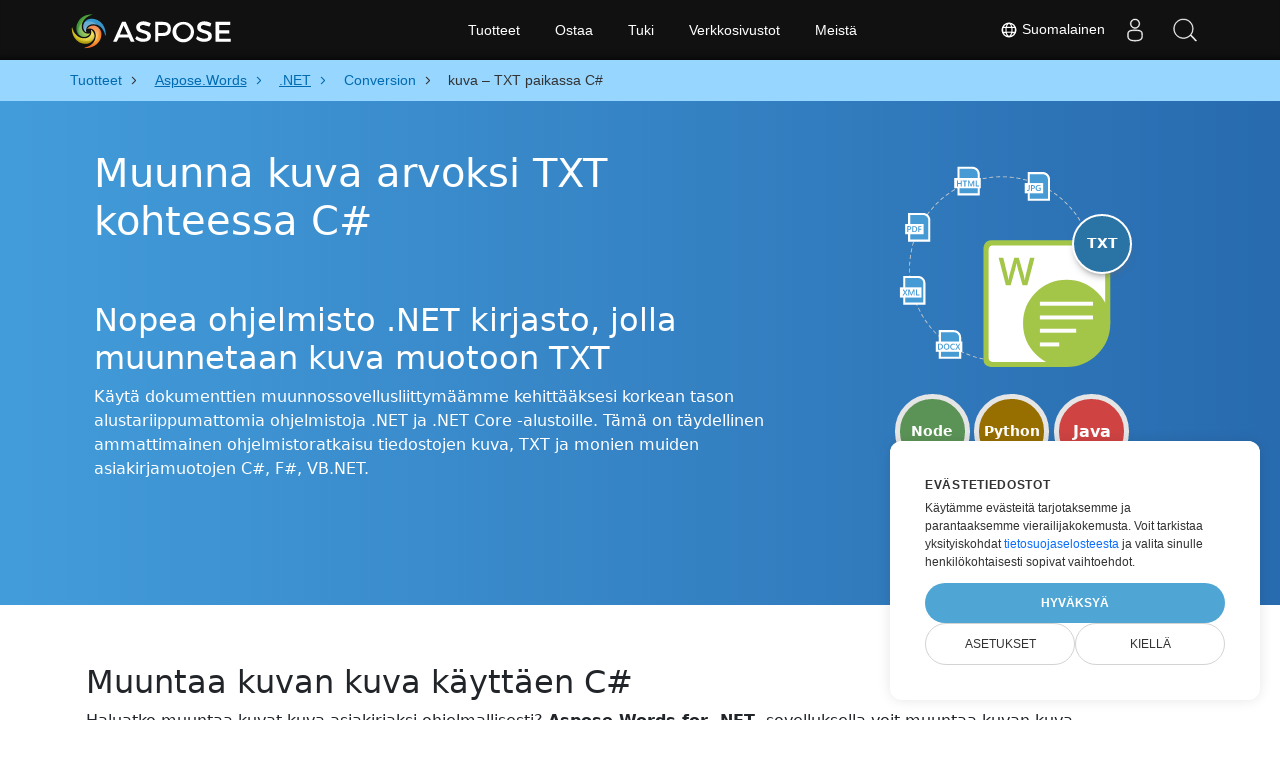

--- FILE ---
content_type: text/html
request_url: https://products.aspose.com/words/fi/net/conversion/image-to-txt/
body_size: 16285
content:
<!DOCTYPE html>
<html lang="fi"><head>
	<title>Muunna Kuva Muotoon TXT C#</title>
	<meta name="viewport" content="width=device-width, initial-scale=1.0, user-scalable=yes">
	<meta http-equiv="content-type" content="text/html; charset=utf-8">
	<meta name="description" content="Muunna Kuva muotoon TXT C# koodissa. Tallenna Kuva nimellä TXT käyttämällä C#.">
	<meta name="theme-color" content="#3C7DE7">

<link rel="canonical" href="https://products.aspose.com/words/fi/net/conversion/image-to-txt/">
		<link rel="preload" href="/words/static/css/words.min.css" as="style">
		<link rel="stylesheet" href="/words/static/css/words.min.css">

	<script>
		window.storage = {"SampleCodes":["DocToDoc","DocToImg","ImgToDoc","ImgToImg"],"ImageExtensions":["png","bmp","emf","gif","svg","tiff","jpg"],"DefaultExtension1":"png","ExtensionInRoute1":"image","LinkDownloadExampleZip":"https://products.aspose.com/words/static/examples/Conversion_ImgToDoc_Cs","TabCodeIds":null,"SelectedSnippetId":null,"MaximumUploadSizeMessage":"Tiedostojen koon on oltava alle 10 Mt:","MaximumUploadSize":10485760,"FileWrongTypeMessage":"Yrität ladata asiakirjoja, joiden tyyppiä ei tueta:","ProgLang":"C#","AppApiUrl":"https://api.products.aspose.com/words/fi/conversion/","RunCodeRequestUrl":"https://api.products.aspose.com/words/fi/conversion/runcode/","InputFormatsPerControls":[["jpg","png","bmp","tiff","svg","gif","emf","jpeg"]],"Status403Message":"Palvelu on huollossa. Älä huoli, korjaamme sen pian.","Resources":{},"AppName":"Conversion"};
	</script>
	<script async="" src="/words/static/js/base.min.js"></script>
	<link href="/words/static/img/favicon.ico" rel="shortcut icon" type="image/vnd.microsoft.icon">
		<link rel="stylesheet" href="https://cdnjs.cloudflare.com/ajax/libs/highlight.js/11.5.0/styles/a11y-dark.min.css" integrity="sha512-Vj6gPCk8EZlqnoveEyuGyYaWZ1+jyjMPg8g4shwyyNlRQl6d3L9At02ZHQr5K6s5duZl/+YKMnM3/8pDhoUphg==" crossorigin="anonymous" referrerpolicy="no-referrer" media="all" onload="this.media='all'">
		<script defer="" src="https://cdnjs.cloudflare.com/ajax/libs/highlight.js/11.5.0/highlight.min.js"></script>
		<script type="application/ld+json">{"@context":"https://schema.org","@type":"BreadcrumbList","itemListElement":[{"@type":"ListItem","item":{"@type":"Thing","@id":"https://products.aspose.com","name":"Tuotteet"},"position":1},{"@type":"ListItem","item":{"@type":"Thing","@id":"https://products.aspose.com/words/fi/","name":"Aspose.Words"},"position":2},{"@type":"ListItem","item":{"@type":"Thing","@id":"https://products.aspose.com/words/fi/net/","name":".NET"},"position":3},{"@type":"ListItem","item":{"@type":"Thing","@id":"https://products.aspose.com/words/fi/net/conversion/","name":"Conversion"},"position":4},{"@type":"ListItem","item":{"@type":"Thing","@id":"https://products.aspose.com/words/fi/net/conversion/image-to-txt/","name":"kuva – TXT paikassa C#"},"position":5}]}</script>
		<script type="application/ld+json">{"@context":"https://schema.org","@type":"FAQPage","mainEntity":[{"@type":"Question","name":"Kuinka muuntaa kuva TXT?","acceptedAnswer":{"@type":"Answer","text":"Avaa sivusto: <a href=\"https://products.aspose.com/words/fi/net/conversion/image-to-txt/\" target=\"_blank\" rel=\"noopener\">kuva TXT</a>. Vedä ja pudota kuva tiedostoa muuntaaksesi ne nopeasti tiedostoiksi TXT. Tai käytä vain koodiesimerkkiä sovelluksessa C# jossa on muutama koodirivi.<br/><ol><li>Asenna Aspose.Words for .NET.</li><li>Lisää kirjastoviite (tuo kirjasto) C# projektiisi.</li><li>Avaa lähdetiedosto kuva kohteessa C#.</li><li>Kutsu Save() menetelmä ja välitä tulostiedostonimi, jonka tunniste on TXT.</li><li>Hanki kuva muunnoksen tulos muodossa TXT.</li></ol>"}},{"@type":"Question","name":"Miksi muuntaa kuva muotoon TXT kielellä C#?","acceptedAnswer":{"@type":"Answer","text":"Asiakirjat on koodattu monin tavoin, ja kuva tiedostot eivät ehkä ole yhteensopivia joidenkin ohjelmistojen kanssa. Voit avata ja lukea tällaisia tiedostoja muuttamalla ne sopivaan tiedostomuotoon."}},{"@type":"Question","name":"Mihin muihin tiedostomuotoihin voin muuntaa kuva tiedoston?","acceptedAnswer":{"@type":"Answer","text":"Tuemme erilaisia tiedostomuotoja kuva muunnoksia varten, mukaan lukien DOCX, ODT, PDF, DOC, HTML, RTF, Markdown, XML, JPG, PNG, TIFF, WPS, TXT ja monet muut."}},{"@type":"Question","name":"Mikä on Aspose.Words for .NET tukema kuva TXT muunnokselle?","acceptedAnswer":{"@type":"Answer","text":"Ei ole tiedostokokorajoituksia kuva tiedoston Aspose.Words for .NET."}}]}</script>
		<script type="application/ld+json">{"@context":"https://schema.org","@type":"HowTo","name":"Miten muuntaa kuva on TXT vuonna C#","description":"Käytä dokumenttien muunnossovellusliittymäämme kehittääksesi korkean tason alustariippumattomia ohjelmistoja .NET ja .NET Core -alustoille. Tämä on täydellinen ammattimainen ohjelmistoratkaisu tiedostojen kuva, TXT ja monien muiden asiakirjamuotojen C#, F#, VB.NET.","image":{"@type":"ImageObject"},"url":"https://products.aspose.com/words/fi/net/conversion/image-to-txt/","step":[{"@type":"HowToStep","name":"Asenna kirjasto C#","image":{"@type":"ImageObject"},"url":"https://products.aspose.com/words/fi/net/conversion/image-to-txt/","text":"Asenna Aspose.Words for .NET."},{"@type":"HowToStep","name":"Lisää kirjastoviite (tuo kirjasto)","image":{"@type":"ImageObject"},"url":"https://products.aspose.com/words/fi/net/conversion/image-to-txt/","text":"Lisää kirjastoviite (tuo kirjasto) C# projektiisi."},{"@type":"HowToStep","name":"Lue kuva käyttämällä C#","image":{"@type":"ImageObject"},"url":"https://products.aspose.com/words/fi/net/conversion/image-to-txt/","text":"Avaa lähdetiedosto kuva kohteessa C#."},{"@type":"HowToStep","name":"Muunna kuva arvoksi TXT kohteessa C#","image":{"@type":"ImageObject"},"url":"https://products.aspose.com/words/fi/net/conversion/image-to-txt/","text":"Kutsu Save() menetelmä ja välitä tulostiedostonimi, jonka tunniste on TXT."},{"@type":"HowToStep","name":"Hae tulos muodossa TXT","image":{"@type":"ImageObject"},"url":"https://products.aspose.com/words/fi/net/conversion/image-to-txt/","text":"Hanki kuva muunnoksen tulos muodossa TXT."}],"supply":{"@type":"HowToSupply","name":"Kuva Kuva"},"tool":[{"@type":"HowToTool","name":"Visual Studio, Rider, Sublime"},{"@type":"HowToTool","name":"Aspose Words"}],"totalTime":"PT6M"}</script>

		<meta property="og:type" content="website">
		<meta property="og:site_name" content="Aspose Words Examples">
		<meta property="og:title" content="Muunna kuva arvoksi TXT kohteessa C#">
		<meta property="og:description" content="Muunna Kuva muotoon TXT C# koodissa. Tallenna Kuva nimellä TXT käyttämällä C#.">
		<meta property="og:image" content="https://products.aspose.com/words/static/img/AsposeImageOG.png">
		<meta property="og:image:width" content="250">
		<meta property="og:image:height" content="250">
		<meta property="og:url" content="https://products.aspose.com/words/fi/net/conversion/image-to-txt/">
		<meta name="twitter:card" content="summary_large_image">
		<meta name="twitter:site" content="@AsposeWords">
		<meta name="twitter:creator" content="@AsposeWords">
		<meta name="twitter:title" content="Muunna kuva arvoksi TXT kohteessa C#">
		<meta name="twitter:description" content="Muunna Kuva muotoon TXT C# koodissa. Tallenna Kuva nimellä TXT käyttämällä C#.">
		<meta name="twitter:image:src" content="https://products.aspose.com/words/static/img/AsposeImageOG.png">
	
		<script>
		if (!window.location.hostname.includes('localhost')) {
			window.dataLayer = window.dataLayer || [];
            function gtag(){dataLayer.push(arguments);}
			gtag('set', 'url_passthrough', true);
			gtag('set', 'ads_data_redaction', true);
            gtag('consent', 'default', {
                'ad_storage': 'denied',
                'ad_user_data': 'denied',
                'ad_personalization': 'denied',
                'analytics_storage': 'denied'
            });
			// UET default settings
			window.uetq = window.uetq || [];
			window.uetq.push('consent', 'default', {
				'ad_storage': 'denied'
			});
		}
        </script>
		<script>
			if (!window.location.hostname.includes('localhost')) {
				(function(w,d,s,l,i){w[l]=w[l]||[];w[l].push({'gtm.start':
                    new Date().getTime(),event:'gtm.js'});var f=d.currentScript,
					j=d.createElement(s),dl=l!='dataLayer'?'&l='+l:'';j.async=true;j.src=
					'https://www.googletagmanager.com/gtm.js?id='+i+dl;f.parentNode.insertBefore(j,f);
				})(window,document,'script','dataLayer', 'GTM-NJMHSH');
			}
		</script>
		<script>
			if (!window.location.hostname.includes('localhost')) {
				var _paq = window._paq = window._paq || [];
				_paq.push(['disableCookies']);
				_paq.push(['trackPageView']);
				_paq.push(['enableLinkTracking']);
				(function() {
					var u="//a.aspose.com/";
					_paq.push(['setTrackerUrl', u+'m.php']);
					_paq.push(['setSiteId', '2']);
					var d=document, g=d.createElement('script'), s=d.getElementsByTagName('script')[0];
					g.async=true; g.src=u+'m.js'; s.parentNode.insertBefore(g,s);
				})();
			}
		</script>
	
</head>
<body>


        <div class="container-fluid productBreadcrumbLayout" data-nosnippet="">
            <div class="container">
                    <nav class="flyout-nav" aria-label="breadcrumb">
                        <ul>
                                        <li class="with-greater-sign">
                                            <a href="https://products.aspose.com/">
                                                <span class="label">Tuotteet</span>
                                            </a>
                                        </li>
                                        <li class="with-greater-sign-has-children">
                                            <a href="https://products.aspose.com/words/fi/">
                                                <span class="label">Aspose.Words</span>
                                            </a>
                                                <ul>
                                                            <li class="">
                                                                <a href="https://products.aspose.com/words/fi/family/">
                                                                    <span class="label">Aspose.Words Family</span>
                                                                </a>
                                                            </li>
                                                            <li class="has-children">
                                                                <a href="https://products.aspose.com/words/fi/net/">
                                                                    <span class="label">.NET</span>
                                                                </a>
                                                                    <ul>
                                                                            <li>
                                                                                <a href="https://products.aspose.com/words/fi/net/compare/">
                                                                                    <span class="label">Comparison</span>
                                                                                </a>
                                                                            </li>
                                                                            <li>
                                                                                <a href="https://products.aspose.com/words/fi/net/compress/">
                                                                                    <span class="label">Compress</span>
                                                                                </a>
                                                                            </li>
                                                                            <li>
                                                                                <a href="https://products.aspose.com/words/fi/net/edit/">
                                                                                    <span class="label">Editor</span>
                                                                                </a>
                                                                            </li>
                                                                            <li>
                                                                                <a href="https://products.aspose.com/words/fi/net/mailmerge/">
                                                                                    <span class="label">MailMerge</span>
                                                                                </a>
                                                                            </li>
                                                                            <li>
                                                                                <a href="https://products.aspose.com/words/fi/net/make/">
                                                                                    <span class="label">Make</span>
                                                                                </a>
                                                                            </li>
                                                                            <li>
                                                                                <a href="https://products.aspose.com/words/fi/net/merge/">
                                                                                    <span class="label">Merger</span>
                                                                                </a>
                                                                            </li>
                                                                            <li>
                                                                                <a href="https://products.aspose.com/words/fi/net/report/">
                                                                                    <span class="label">Report</span>
                                                                                </a>
                                                                            </li>
                                                                            <li>
                                                                                <a href="https://products.aspose.com/words/fi/net/split/">
                                                                                    <span class="label">Splitter</span>
                                                                                </a>
                                                                            </li>
                                                                            <li>
                                                                                <a href="https://products.aspose.com/words/fi/net/ai/summarize/">
                                                                                    <span class="label">Summarize</span>
                                                                                </a>
                                                                            </li>
                                                                    </ul>
                                                            </li>
                                                            <li class="">
                                                                <a href="https://products.aspose.com/words/fi/android-java/">
                                                                    <span class="label">Android via Java</span>
                                                                </a>
                                                            </li>
                                                            <li class="has-children">
                                                                <a href="https://products.aspose.com/words/fi/cpp/">
                                                                    <span class="label">C++</span>
                                                                </a>
                                                                    <ul>
                                                                            <li>
                                                                                <a href="https://products.aspose.com/words/fi/cpp/compare/">
                                                                                    <span class="label">Comparison</span>
                                                                                </a>
                                                                            </li>
                                                                            <li>
                                                                                <a href="https://products.aspose.com/words/fi/cpp/compress/">
                                                                                    <span class="label">Compress</span>
                                                                                </a>
                                                                            </li>
                                                                            <li>
                                                                                <a href="https://products.aspose.com/words/fi/cpp/conversion/">
                                                                                    <span class="label">Conversion</span>
                                                                                </a>
                                                                            </li>
                                                                            <li>
                                                                                <a href="https://products.aspose.com/words/fi/cpp/edit/">
                                                                                    <span class="label">Editor</span>
                                                                                </a>
                                                                            </li>
                                                                            <li>
                                                                                <a href="https://products.aspose.com/words/fi/cpp/mailmerge/">
                                                                                    <span class="label">MailMerge</span>
                                                                                </a>
                                                                            </li>
                                                                            <li>
                                                                                <a href="https://products.aspose.com/words/fi/cpp/make/">
                                                                                    <span class="label">Make</span>
                                                                                </a>
                                                                            </li>
                                                                            <li>
                                                                                <a href="https://products.aspose.com/words/fi/cpp/merge/">
                                                                                    <span class="label">Merger</span>
                                                                                </a>
                                                                            </li>
                                                                            <li>
                                                                                <a href="https://products.aspose.com/words/fi/cpp/split/">
                                                                                    <span class="label">Splitter</span>
                                                                                </a>
                                                                            </li>
                                                                            <li>
                                                                                <a href="https://products.aspose.com/words/fi/cpp/ai/summarize/">
                                                                                    <span class="label">Summarize</span>
                                                                                </a>
                                                                            </li>
                                                                    </ul>
                                                            </li>
                                                            <li class="">
                                                                <a href="https://products.aspose.com/words/fi/jasperreports/">
                                                                    <span class="label">JasperReports</span>
                                                                </a>
                                                            </li>
                                                            <li class="has-children">
                                                                <a href="https://products.aspose.com/words/fi/java/">
                                                                    <span class="label">Java</span>
                                                                </a>
                                                                    <ul>
                                                                            <li>
                                                                                <a href="https://products.aspose.com/words/fi/java/compare/">
                                                                                    <span class="label">Comparison</span>
                                                                                </a>
                                                                            </li>
                                                                            <li>
                                                                                <a href="https://products.aspose.com/words/fi/java/compress/">
                                                                                    <span class="label">Compress</span>
                                                                                </a>
                                                                            </li>
                                                                            <li>
                                                                                <a href="https://products.aspose.com/words/fi/java/conversion/">
                                                                                    <span class="label">Conversion</span>
                                                                                </a>
                                                                            </li>
                                                                            <li>
                                                                                <a href="https://products.aspose.com/words/fi/java/edit/">
                                                                                    <span class="label">Editor</span>
                                                                                </a>
                                                                            </li>
                                                                            <li>
                                                                                <a href="https://products.aspose.com/words/fi/java/mailmerge/">
                                                                                    <span class="label">MailMerge</span>
                                                                                </a>
                                                                            </li>
                                                                            <li>
                                                                                <a href="https://products.aspose.com/words/fi/java/make/">
                                                                                    <span class="label">Make</span>
                                                                                </a>
                                                                            </li>
                                                                            <li>
                                                                                <a href="https://products.aspose.com/words/fi/java/merge/">
                                                                                    <span class="label">Merger</span>
                                                                                </a>
                                                                            </li>
                                                                            <li>
                                                                                <a href="https://products.aspose.com/words/fi/java/report/">
                                                                                    <span class="label">Report</span>
                                                                                </a>
                                                                            </li>
                                                                            <li>
                                                                                <a href="https://products.aspose.com/words/fi/java/split/">
                                                                                    <span class="label">Splitter</span>
                                                                                </a>
                                                                            </li>
                                                                            <li>
                                                                                <a href="https://products.aspose.com/words/fi/java/ai/summarize/">
                                                                                    <span class="label">Summarize</span>
                                                                                </a>
                                                                            </li>
                                                                    </ul>
                                                            </li>
                                                            <li class="has-children">
                                                                <a href="https://products.aspose.com/words/fi/nodejs-net/">
                                                                    <span class="label">Node.js via .NET</span>
                                                                </a>
                                                                    <ul>
                                                                            <li>
                                                                                <a href="https://products.aspose.com/words/fi/nodejs-net/compare/">
                                                                                    <span class="label">Comparison</span>
                                                                                </a>
                                                                            </li>
                                                                            <li>
                                                                                <a href="https://products.aspose.com/words/fi/nodejs-net/compress/">
                                                                                    <span class="label">Compress</span>
                                                                                </a>
                                                                            </li>
                                                                            <li>
                                                                                <a href="https://products.aspose.com/words/fi/nodejs-net/conversion/">
                                                                                    <span class="label">Conversion</span>
                                                                                </a>
                                                                            </li>
                                                                            <li>
                                                                                <a href="https://products.aspose.com/words/fi/nodejs-net/edit/">
                                                                                    <span class="label">Editor</span>
                                                                                </a>
                                                                            </li>
                                                                            <li>
                                                                                <a href="https://products.aspose.com/words/fi/nodejs-net/make/">
                                                                                    <span class="label">Make</span>
                                                                                </a>
                                                                            </li>
                                                                            <li>
                                                                                <a href="https://products.aspose.com/words/fi/nodejs-net/merge/">
                                                                                    <span class="label">Merger</span>
                                                                                </a>
                                                                            </li>
                                                                            <li>
                                                                                <a href="https://products.aspose.com/words/fi/nodejs-net/split/">
                                                                                    <span class="label">Splitter</span>
                                                                                </a>
                                                                            </li>
                                                                    </ul>
                                                            </li>
                                                            <li class="has-children">
                                                                <a href="https://products.aspose.com/words/fi/python-net/">
                                                                    <span class="label">Python via .NET</span>
                                                                </a>
                                                                    <ul>
                                                                            <li>
                                                                                <a href="https://products.aspose.com/words/fi/python-net/compare/">
                                                                                    <span class="label">Comparison</span>
                                                                                </a>
                                                                            </li>
                                                                            <li>
                                                                                <a href="https://products.aspose.com/words/fi/python-net/compress/">
                                                                                    <span class="label">Compress</span>
                                                                                </a>
                                                                            </li>
                                                                            <li>
                                                                                <a href="https://products.aspose.com/words/fi/python-net/conversion/">
                                                                                    <span class="label">Conversion</span>
                                                                                </a>
                                                                            </li>
                                                                            <li>
                                                                                <a href="https://products.aspose.com/words/fi/python-net/edit/">
                                                                                    <span class="label">Editor</span>
                                                                                </a>
                                                                            </li>
                                                                            <li>
                                                                                <a href="https://products.aspose.com/words/fi/python-net/mailmerge/">
                                                                                    <span class="label">MailMerge</span>
                                                                                </a>
                                                                            </li>
                                                                            <li>
                                                                                <a href="https://products.aspose.com/words/fi/python-net/make/">
                                                                                    <span class="label">Make</span>
                                                                                </a>
                                                                            </li>
                                                                            <li>
                                                                                <a href="https://products.aspose.com/words/fi/python-net/merge/">
                                                                                    <span class="label">Merger</span>
                                                                                </a>
                                                                            </li>
                                                                            <li>
                                                                                <a href="https://products.aspose.com/words/fi/python-net/report/">
                                                                                    <span class="label">Report</span>
                                                                                </a>
                                                                            </li>
                                                                            <li>
                                                                                <a href="https://products.aspose.com/words/fi/python-net/split/">
                                                                                    <span class="label">Splitter</span>
                                                                                </a>
                                                                            </li>
                                                                            <li>
                                                                                <a href="https://products.aspose.com/words/fi/python-net/ai/summarize/">
                                                                                    <span class="label">Summarize</span>
                                                                                </a>
                                                                            </li>
                                                                    </ul>
                                                            </li>
                                                            <li class="">
                                                                <a href="https://products.aspose.com/words/fi/reporting-services/">
                                                                    <span class="label">ReportingServices</span>
                                                                </a>
                                                            </li>
                                                            <li class="">
                                                                <a href="https://products.aspose.com/words/fi/sharepoint/">
                                                                    <span class="label">SharePoint</span>
                                                                </a>
                                                            </li>
                                                </ul>
                                        </li>
                                        <li class="with-greater-sign-has-children">
                                            <a href="https://products.aspose.com/words/fi/net/">
                                                <span class="label">.NET</span>
                                            </a>
                                                <ul>
                                                            <li class="">
                                                                <a href="https://products.aspose.com/words/fi/net/compare/">
                                                                    <span class="label">Comparison</span>
                                                                </a>
                                                            </li>
                                                            <li class="">
                                                                <a href="https://products.aspose.com/words/fi/net/compress/">
                                                                    <span class="label">Compress</span>
                                                                </a>
                                                            </li>
                                                            <li class="">
                                                                <a href="https://products.aspose.com/words/fi/net/edit/">
                                                                    <span class="label">Editor</span>
                                                                </a>
                                                            </li>
                                                            <li class="">
                                                                <a href="https://products.aspose.com/words/fi/net/mailmerge/">
                                                                    <span class="label">MailMerge</span>
                                                                </a>
                                                            </li>
                                                            <li class="">
                                                                <a href="https://products.aspose.com/words/fi/net/make/">
                                                                    <span class="label">Make</span>
                                                                </a>
                                                            </li>
                                                            <li class="">
                                                                <a href="https://products.aspose.com/words/fi/net/merge/">
                                                                    <span class="label">Merger</span>
                                                                </a>
                                                            </li>
                                                            <li class="">
                                                                <a href="https://products.aspose.com/words/fi/net/report/">
                                                                    <span class="label">Report</span>
                                                                </a>
                                                            </li>
                                                            <li class="">
                                                                <a href="https://products.aspose.com/words/fi/net/split/">
                                                                    <span class="label">Splitter</span>
                                                                </a>
                                                            </li>
                                                            <li class="">
                                                                <a href="https://products.aspose.com/words/fi/net/ai/summarize/">
                                                                    <span class="label">Summarize</span>
                                                                </a>
                                                            </li>
                                                </ul>
                                        </li>
                                        <li class="with-greater-sign">
                                            <a href="https://products.aspose.com/words/fi/net/conversion/">
                                                <span class="label">Conversion</span>
                                            </a>
                                        </li>
                                <li class="current-page" aria-current="page">
                                    <span>kuva – TXT paikassa C#</span>
                                </li>
                        </ul>
                    </nav>
			</div>
		</div>


<div class="operationHeader">
	<div class="container">
		<div class="row pt-lg-5">
			<div class="col-md-8">
				<h1>Muunna kuva arvoksi TXT kohteessa C#</h1>
				<div class="pt-5">
					<h2>Nopea ohjelmisto .NET kirjasto, jolla muunnetaan kuva muotoon TXT</h2>
					<p class="pr-h2">Käytä dokumenttien muunnossovellusliittymäämme kehittääksesi korkean tason alustariippumattomia ohjelmistoja .NET ja .NET Core -alustoille. Tämä on täydellinen ammattimainen ohjelmistoratkaisu tiedostojen kuva, TXT ja monien muiden asiakirjamuotojen C#, F#, VB.NET.</p>
				</div>
			</div>
			<div class="col-md-4" data-nosnippet="">
				<div class="aspose_product_img">
					<a href="https://products.aspose.com/words/net/">
						<div class="circleiconsformat"></div>
						<img src="[data-uri]" alt="Aspose Words for .NET">
						<div class="conversiontag">TXT</div>
					</a>
				</div>
				
<div class="progLangPlace">
        <div class="row" style="height: 75px">
            <div class="col-4 progLangContainer"><a class="progLang nodeColor " type="button" href="https://products.aspose.com/words/fi/nodejs-net/conversion/image-to-txt/">Node</a></div>
            <div class="col-4 progLangContainer"><a class="progLang pythonColor " type="button" href="https://products.aspose.com/words/fi/python-net/conversion/image-to-txt/">Python</a></div>
            <div class="col-4 progLangContainer"><a class="progLang javaColor bigFont " type="button" href="https://products.aspose.com/words/fi/java/conversion/image-to-txt/">Java</a></div>
        </div>
        <div class="row mb-3" style="height: 75px">
            <div class="col-6 progLangContainer"><a class="progLang csColor bigFont selected" type="button" href="https://products.aspose.com/words/fi/net/conversion/image-to-txt/">C#</a></div>
            <div class="col-6 progLangContainer"><a class="progLang cppColor bigFont " type="button" href="https://products.aspose.com/words/fi/cpp/conversion/image-to-txt/">C++</a></div>
        </div>
    <div class="codeLinkBlock">
		<span onclick="location.hash='#codeSnippetAnchor';gaEvent('ScrollingToSnippet', 'Conversion', 'C#')">Katso koodinpätkä</span>
	</div>
</div>

			</div>
		</div>
	</div>
</div>


<div class="container-fluid bg-white">
	<div class="row body">
		<div class="my-5 content gap-2">
			<div class="textContent">
				<h2>Muuntaa kuvan kuva käyttäen C#</h2>

<p>Haluatko muuntaa kuvat kuva asiakirjaksi ohjelmallisesti? <strong>Aspose.Words for .NET</strong> -sovelluksella voit muuntaa kuvan kuva asiakirjamuotoon käyttämällä vain muutaman rivin C# koodia.</p>

<p>C# API luo kuva asiakirjan kuvista ammattimaisesti. Testaa korkealaatuista kuvaa kuva muuntaminen suoraan selaimessasi. Tehokas .NET muunnossovellusliittymä mahdollistaa kuvien muuntamisen moniin suosittuihin muotoihin.</p>

<h2>Tallenna kuva kuva asiakirjana C#</h2>

<p>Seuraava esimerkki osoittaa, kuinka kuva muunnetaan kuva asiakirjamuotoon C#.</p>

<p>kuva asiakirjamuotoon noudattamalla helppoja ohjeita. Lue kuvasi paikalliselta asemalta ja tallenna se sitten asiakirjamuotoon määrittämällä vaadittu tiedostomuoto kuva asiakirjatunnisteella. Sekä kuvien lukemiseen että kuva asiakirjojen kirjoittamiseen voit käyttää täysin hyväksyttyjä tiedostonimiä.</p>

			</div>

			<a id="codeSnippetAnchor"></a>
<p id="alertMessage" class="alert alert-danger d-none" role="alert"></p>
<div class="panelContainer">
	<div class="codeblockHeader">
		<div class="h3 buttons">
			<div>Koodiesimerkki kielellä C# muuntamaan PNG muotoon TXT</div>
			<div>
                    <button role="button" class="btn-custom btn-violet" title="Lataa projekti tällä koodilla" onclick="gaEvent('Download', 'Conversion', 'C#');downloadFile('https://products.aspose.com/words/static/examples/Conversion_ImgToDoc_Cs', '.zip', false);">
                        <svg xmlns="http://www.w3.org/2000/svg" xmlns:xlink="http://www.w3.org/1999/xlink" viewBox="0 0 490 490" width="16px" height="16px">
                            <g fill="#fff">
                                <path d="M245,0c-9.5,0-17.2,7.7-17.2,17.2v331.2L169,289.6c-6.7-6.7-17.6-6.7-24.3,0s-6.7,17.6,0,24.3l88.1,88.1 c3.3,3.3,7.7,5,12.1,5c4.4,0,8.8-1.7,12.1-5l88.1-88.1c6.7-6.7,6.7-17.6,0-24.3c-6.7-6.7-17.6-6.7-24.3,0L262,348.4V17.1 C262.1,7.6,254.5,0,245,0z"></path>
                                <path d="M462.1,472.9v-99.7c0-9.5-7.7-17.2-17.2-17.2s-17.2,7.7-17.2,17.2v82.6H62.2v-82.6c0-9.5-7.7-17.2-17.1-17.2 s-17.2,7.7-17.2,17.2v99.7c0,9.5,7.7,17.1,17.2,17.1h399.8C454.4,490,462.1,482.4,462.1,472.9z"></path>
                            </g>
                        </svg>
                        Ladata
                    </button>
                <button role="button" class="btn-custom btn-redorange" title="Kopioi koodi C# leikepöydälle" onclick="copyCode()">
					<svg xmlns="http://www.w3.org/2000/svg" fill="currentColor" class="bi bi-clipboard" viewBox="0 0 16 16" width="16px" height="16px">
						<g fill="#fff">
							<path d="M4 1.5H3a2 2 0 0 0-2 2V14a2 2 0 0 0 2 2h10a2 2 0 0 0 2-2V3.5a2 2 0 0 0-2-2h-1v1h1a1 1 0 0 1 1 1V14a1 1 0 0 1-1 1H3a1 1 0 0 1-1-1V3.5a1 1 0 0 1 1-1h1v-1z"></path>
							<path d="M9.5 1a.5.5 0 0 1 .5.5v1a.5.5 0 0 1-.5.5h-3a.5.5 0 0 1-.5-.5v-1a.5.5 0 0 1 .5-.5h3zm-3-1A1.5 1.5 0 0 0 5 1.5v1A1.5 1.5 0 0 0 6.5 4h3A1.5 1.5 0 0 0 11 2.5v-1A1.5 1.5 0 0 0 9.5 0h-3z"></path>
						</g>
					</svg>
					Kopio
				</button>
                <a target="_blank" href="https://github.com/aspose-words/Aspose.Words-for-.NET">
                    <button class="btn-custom btn-grayishblue" onclick="gaEvent('OpenGitHubLink', 'Conversion', 'C#')" title="Hanki lisää esimerkkejä GitHubista">
                        <svg xmlns="http://www.w3.org/2000/svg" width="16" height="16" viewBox="0 0 16 16">
                            <path d="M8 0C3.58 0 0 3.58 0 8c0 3.54 2.29 6.53 5.47 7.59.4.07.55-.17.55-.38 0-.19-.01-.82-.01-1.49-2.01.37-2.53-.49-2.69-.94-.09-.23-.48-.94-.82-1.13-.28-.15-.68-.52-.01-.53.63-.01 1.08.58 1.23.82.72 1.21 1.87.87 2.33.66.07-.52.28-.87.51-1.07-1.78-.2-3.64-.89-3.64-3.95 0-.87.31-1.59.82-2.15-.08-.2-.36-1.02.08-2.12 0 0 .67-.21 2.2.82.64-.18 1.32-.27 2-.27.68 0 1.36.09 2 .27 1.53-1.04 2.2-.82 2.2-.82.44 1.1.16 1.92.08 2.12.51.56.82 1.27.82 2.15 0 3.07-1.87 3.75-3.65 3.95.29.25.54.73.54 1.48 0 1.07-.01 1.93-.01 2.2 0 .21.15.46.55.38A8.012 8.012 0 0 0 16 8c0-4.42-3.58-8-8-8z" fill="white"></path> </svg>
                        Esimerkkejä
                    </button>
                </a>
			</div>
		</div>
	</div>

	

<div class="parametersBox conversion-parameters">
		<div class="row pt-3">
			<div class="col-lg-3 col-md-4 col-6 description">
				<label class="position">
Syöttötiedosto				</label>
			</div>
			<div class="col-lg-3 col-md-4 col-6 action">
				<form id="fileInputContainer">
					<input type="file" class="fileInput" id="fileInput" accept=".jpg,.png,.bmp,.tiff,.svg,.gif,.emf,.jpeg">
					<label class="actionButton backgroundBlue fileInputLabel" for="fileInput">Lataa tiedosto</label>
				</form>
			</div>
			<div class="col-lg-3 col-md-4 col-0 description hide-in-mobile-block">
				<span id="fileName" class="fileName">
					Lataa tiedosto, jonka haluat muuntaa
				</span>
			</div>
			<div class="col-lg-3 col-0 action hide-in-mobile-block hide-in-small-desktop-block">
        <span class="actionButton disabled" id="runCodeButton" type="button" onclick="runCode()">Suorita koodi</span>
</div>

		</div>



		<div class="row pb-3">
			<div class="col-lg-3 col-md-4 col-6 description">
				<label for="selectOutputFormat" class="position">Tulostusmuoto</label>
			</div>
			<div class="col-lg-3 col-md-4 col-6 action">
				<select class="actionButton backgroundBlue" id="selectOutputFormat" onchange="changeOutputFileInSnippet(this.options[this.selectedIndex].value)">
								<option value="docx">DOCX</option>
								<option value="pdf">PDF</option>
								<option value="md">MD</option>
								<option value="html">HTML</option>
								<option value="txt" selected="selected">TXT</option>
								<option value="doc">DOC</option>
								<option value="dot">DOT</option>
								<option value="docm">DOCM</option>
								<option value="dotx">DOTX</option>
								<option value="dotm">DOTM</option>
								<option value="rtf">RTF</option>
								<option value="epub">EPUB</option>
								<option value="ps">PS</option>
								<option value="pcl">PCL</option>
								<option value="mhtml">MHTML</option>
								<option value="xhtml">XHTML</option>
								<option value="odt">ODT</option>
								<option value="ott">OTT</option>
								<option value="xps">XPS</option>
								<option value="png">PNG</option>
								<option value="bmp">BMP</option>
								<option value="emf">EMF</option>
								<option value="gif">GIF</option>
								<option value="svg">SVG</option>
								<option value="tiff">TIFF</option>
								<option value="jpg">JPG</option>
				</select>
			</div>
			<div class="col-lg-3 col-md-4 col-0 description hide-in-mobile-block">
				Valitse kohdemuoto luettelosta
			</div>
			<div class="col-lg-3 col-0 hide-in-mobile-block hide-in-small-desktop-block"></div>
		</div>
</div>



    <div>
		<div class="rowLine"></div>

	<div class="backgroundBlack">
				<div id="installSnippetContentNETCLI" class="install-snippet-code-block-opened">
					<pre class="codeBox copy-install-snippet-code-block-content"><code id="installSnippetCodeNETCLI" class="hljs copy-install-snippet-code-block-code language-csharp">dotnet <span class="hljs-keyword">add</span> package Aspose.Words
</code></pre>
					<span class="actionButton copy-install-snippet-code-block-btn" type="button" onclick="copyInstallSnippetCode('installSnippetCodeNETCLI')">Kopio</span>
				</div>
	</div>

</div>

<div>
	<div class="rowLine"></div>
	<div id="code" class="codeblock conversion-codeblock">
		<div class="highlight">
                    <pre class="codeBox"><code id="snippet" class="cs hljs language-csharp"><span class="hljs-keyword">using</span> Aspose.Words;

<span class="hljs-keyword">var</span> doc = <span class="hljs-keyword">new</span> Document();
<span class="hljs-keyword">var</span> builder = <span class="hljs-keyword">new</span> DocumentBuilder(doc);

builder.InsertImage(<span class="hljs-string">"Input.png"</span>);

doc.Save(<span class="hljs-string">"Output.txt"</span>);
</code></pre>
			<div class="hide" display="none">
                            <code class="DocToDoc">using Aspose.Words;

var doc = new Document("Input.png");
doc.Save("Output.txt");
</code>
                            <code class="DocToImg">using Aspose.Words;

var doc = new Document("Input.png");

var saveOptions = new ImageSaveOptions(SaveFormat.txt);
for (int page = 0; page &lt; doc.PageCount; page++)
{
    saveOptions.PageSet = new PageSet(page);
    doc.Save($"Output_{page + 1}.txt", saveOptions);
}</code>
                            <code class="ImgToDoc">using Aspose.Words;

var doc = new Document();
var builder = new DocumentBuilder(doc);

builder.InsertImage("Input.png");

doc.Save("Output.txt");
</code>
                            <code class="ImgToImg">using Aspose.Words;

var doc = new Document();
var builder = new DocumentBuilder(doc);

var shape = builder.InsertImage("Input.png");
shape.GetShapeRenderer().Save("Output.txt", new ImageSaveOptions(SaveFormat.txt));
</code>
            </div>
                <div class="row run-code-button only-in-mobile-flex only-in-small-desktop-flex">
                    <div class="col action">
					<span class="actionButton disabled" id="runCodeButtonMobile" type="button" onclick="runCode()">Suorita koodi</span>
				</div>
			</div>
		</div>
	</div>
</div>

	<div class="codeblockFooter">
		<div class="h3 emphased links">
				<span>Voit vapaasti <em onclick="downloadProject()">ladata tämän koodin</em> tai <em onclick="copyCode()">kopioida sen</em> mihin tahansa tarkoitukseen</span>
        </div>
	</div>

		<div id="codeShareSocial" class="codeShareSocial">
			<span>Jaa koodi sosiaalisessa mediassa:</span>
			<ul>
				<li>
					<a class="fb facebook" title="Jaa koodi Facebookissa" rel="noopener nofollow" target="_blank" onclick="gaShareSocialEvent('Facebook')" href="https://www.facebook.com/share.php?u=https%3A%2F%2Fproducts.aspose.com%2Fwords%2Ffi%2Fnet%2Fconversion%2Fpng-to-pdf%3Fsharelink%3Dtrue%26snippet%3DImgToDoc"><i class="fa fa-facebook"></i></a>
				</li>
				<li>
					<a class="fb twitter" title="Jaa koodi Twitterissä" rel="noopener nofollow" target="_blank" onclick="gaShareSocialEvent('Twitter')" href="https://twitter.com/intent/tweet?url=https%3A%2F%2Fproducts.aspose.com%2Fwords%2Ffi%2Fnet%2Fconversion%2Fpng-to-pdf%3Fsharelink%3Dtrue%26snippet%3DImgToDoc"><i class="fa fa-twitter"></i></a>
				</li>
				<li>
					<a class="fb telegram" title="Jaa koodi Telegram" rel="noopener nofollow" target="_blank" onclick="gaShareSocialEvent('Telegram')" href="https://telegram.me/share/url?url=https%3A%2F%2Fproducts.aspose.com%2Fwords%2Ffi%2Fnet%2Fconversion%2Fpng-to-pdf%3Fsharelink%3Dtrue%26snippet%3DImgToDoc"><i class="fa fa-telegram"></i></a>
				</li>
				<li>
					<a class="fb linkedin" title="Jaa koodi LinkedIn" rel="noopener nofollow" target="_blank" onclick="gaShareSocialEvent('Linkedin')" href="https://www.linkedin.com/sharing/share-offsite/?url=https%3A%2F%2Fproducts.aspose.com%2Fwords%2Ffi%2Fnet%2Fconversion%2Fpng-to-pdf%3Fsharelink%3Dtrue%26snippet%3DImgToDoc"><i class="fa fa-linkedin"></i></a>
				</li>
				<li>
					<a class="fb reddit" title="Jaa koodi Reddit" rel="noopener nofollow" target="_blank" onclick="gaShareSocialEvent('Reddit')" href="https://reddit.com/submit?url=https%3A%2F%2Fproducts.aspose.com%2Fwords%2Ffi%2Fnet%2Fconversion%2Fpng-to-pdf%3Fsharelink%3Dtrue%26snippet%3DImgToDoc"><i class="fa fa-reddit"></i></a>
				</li>
			</ul>
		</div>
</div>



<div class="textContent">
	<div class="howtolist" id="howto">
		<div class="howtosection">
			<div>
				<h2>Miten muuntaa kuva on TXT vuonna C#</h2>
				<ol>
						<li>Asenna Aspose.Words for .NET.</li>
						<li>Lisää kirjastoviite (tuo kirjasto) C# projektiisi.</li>
						<li>Avaa lähdetiedosto kuva kohteessa C#.</li>
						<li>Kutsu Save() menetelmä ja välitä tulostiedostonimi, jonka tunniste on TXT.</li>
						<li>Hanki kuva muunnoksen tulos muodossa TXT.</li>
				</ol>
			</div>
		</div>
	</div>
</div>
			<div class="textContent">
				<div class="row contentRow">
					<h2>C# kirjasto muuntaaksesi kuva TXT</h2>
<p>Aspose.Words for .NET asentamiseen järjestelmään on kolme vaihtoehtoa. Valitse tarpeitasi vastaava ja seuraa vaiheittaisia ohjeita:</p>

<p>
</p><ul>
 <li>Asenna <a class="acontent" href="https://www.nuget.org/packages/Aspose.Words/" rel="nofollow noopener" target="_blank">NuGet-paketti</a>. Katso <a class="acontent" href="https://docs.aspose.com/words/net/installation/#install-or-update-aspose-words-for-net-using-nuget" rel="nofollow noopener" target="_blank">dokumentaatio</a></li>
 <li>Asenna kirjasto Visual Studio IDE:n <a class="acontent" href="https://docs.aspose.com/words/net/installation/#install-or-update-asposewords-using-package-manager-console" rel="nofollow noopener" target="_blank">Package Manager Console</a></li>
 <li>Asenna kirjasto manuaalisesti <a class="acontent" href="https://docs.aspose.com/words/net/installation/#install-asposewords-for-net-using-installer" rel="nofollow noopener" target="_blank">Windows Installerilla</a></li>
</ul>
<p></p>

				</div>
			</div>

			<div class="textContent">
				<div class="row contentRow">
					<h2>Laitteistovaatimukset</h2>

<p>Tuotteemme on täysin monikäyttöinen ja tukee kaikkia tärkeimpiä .NET-toteutuksia:</p>

<ul>
<li>.NET ≥ 5.0</li>
<li>.NET Core ≥ 2.0</li>
<li>.NET Standard ≥ 2.0</li>
<li>.NET Framework ≥ 3.5</li>
<li>MonoMac</li>
<li>MonoAndroid</li>
<li>Xamarin</li>
</ul>

<p>Sikäli kuin .NET-koodi ei riipu taustalla olevasta laitteistosta tai käyttöjärjestelmästä, vaan vain virtuaalikoneesta, voit vapaasti kehittää kaikenlaisia ohjelmistoja Windowsille, macOS:lle, Androidille, iOS:lle ja Linuxille. Varmista vain, että olet asentanut vastaavan version .NET Framework, .NET Core, Windows Azure, Mono tai Xamarin.</p>

<p>Suosittelemme Microsoft Visual Studion, Xamarinin ja MonoDevelopin integroitujen kehitysympäristöjen käyttöä C#, F#, VB.NET sovellusten luomiseen.</p>

<p>Katso lisätietoja <a class="acontent" href="https://docs.aspose.com/words/net/system-requirements/" rel="nofollow noopener" target="_blank">tuotedokumentaatiosta</a>.</p>

				</div>
			</div>

<div class="pt-5 pb-5 otherPopularity">
	<h3 class="d-block header">Muut tuetut kuva tulokset</h3>
	<p class="d-block text">Voit muuntaa kuva moniin muihin tiedostomuotoihin:</p>
	<div class="row items">
			<div class="col-lg-3 col-md-4 col-sm-6 item"><a href="https://products.aspose.com/words/fi/net/conversion/image-to-bmp/">KUVA INTO BMP</a></div>
			<div class="col-lg-3 col-md-4 col-sm-6 item"><a href="https://products.aspose.com/words/fi/net/conversion/image-to-doc/">KUVA INTO DOC</a></div>
			<div class="col-lg-3 col-md-4 col-sm-6 item"><a href="https://products.aspose.com/words/fi/net/conversion/image-to-docx/">KUVA INTO DOCX</a></div>
			<div class="col-lg-3 col-md-4 col-sm-6 item"><a href="https://products.aspose.com/words/fi/net/conversion/image-to-gif/">KUVA INTO GIF</a></div>
			<div class="col-lg-3 col-md-4 col-sm-6 item"><a href="https://products.aspose.com/words/fi/net/conversion/image-to-html/">KUVA INTO HTML</a></div>
			<div class="col-lg-3 col-md-4 col-sm-6 item"><a href="https://products.aspose.com/words/fi/net/conversion/image-to-jpg/">KUVA INTO JPG</a></div>
			<div class="col-lg-3 col-md-4 col-sm-6 item"><a href="https://products.aspose.com/words/fi/net/conversion/image-to-pdf/">KUVA INTO PDF</a></div>
			<div class="col-lg-3 col-md-4 col-sm-6 item"><a href="https://products.aspose.com/words/fi/net/conversion/image-to-png/">KUVA INTO PNG</a></div>
			<div class="col-lg-3 col-md-4 col-sm-6 item"><a href="https://products.aspose.com/words/fi/net/conversion/image-to-svg/">KUVA INTO SVG</a></div>
			<div class="col-lg-3 col-md-4 col-sm-6 item"><a href="https://products.aspose.com/words/fi/net/conversion/image-to-word/">KUVA INTO WORD</a></div>
	</div>
</div>		</div>
	</div>
</div>

<div class="modal fade" id="langModal" tabindex="-1" aria-labelledby="langModalLabel" data-nosnippet="">
	<div class="modal-dialog modal-dialog-centered modal-lg">
		<div class="modal-content" style="background-color: #343a40">
			<div class="modal-body">
				<div class="row row-cols-sm-2 row-cols-md-4">
						<div class="col langbox">
								<a href="https://products.aspose.com/words/cs/net/conversion/image-to-txt/">
									<span><i class="cf-24 cf-cz"></i>&nbsp;&nbsp;&nbsp;Čeština</span>
								</a>
						</div>
						<div class="col langbox">
								<a href="https://products.aspose.com/words/lv/net/conversion/image-to-txt/">
									<span><i class="cf-24 cf-lv"></i>&nbsp;&nbsp;&nbsp;Latvietis</span>
								</a>
						</div>
						<div class="col langbox">
								<a href="https://products.aspose.com/words/fi/net/conversion/image-to-txt/">
									<span><i class="cf-24 cf-fi"></i>&nbsp;&nbsp;&nbsp;Suomalainen</span>
								</a>
						</div>
						<div class="col langbox">
								<a href="https://products.aspose.com/words/hy/net/conversion/image-to-txt/">
									<span><i class="cf-24 cf-am"></i>&nbsp;&nbsp;&nbsp;Հայերեն</span>
								</a>
						</div>
						<div class="col langbox">
								<a href="https://products.aspose.com/words/da/net/conversion/image-to-txt/">
									<span><i class="cf-24 cf-dk"></i>&nbsp;&nbsp;&nbsp;Dansk</span>
								</a>
						</div>
						<div class="col langbox">
								<a href="https://products.aspose.com/words/lt/net/conversion/image-to-txt/">
									<span><i class="cf-24 cf-lt"></i>&nbsp;&nbsp;&nbsp;Lietuvis</span>
								</a>
						</div>
						<div class="col langbox">
								<a href="https://products.aspose.com/words/sv/net/conversion/image-to-txt/">
									<span><i class="cf-24 cf-se"></i>&nbsp;&nbsp;&nbsp;Svenska</span>
								</a>
						</div>
						<div class="col langbox">
								<a href="https://products.aspose.com/words/he/net/conversion/image-to-txt/">
									<span><i class="cf-24 cf-il"></i>&nbsp;&nbsp;&nbsp;עִברִית</span>
								</a>
						</div>
						<div class="col langbox">
								<a href="https://products.aspose.com/words/de/net/conversion/image-to-txt/">
									<span><i class="cf-24 cf-de"></i>&nbsp;&nbsp;&nbsp;Deutsch</span>
								</a>
						</div>
						<div class="col langbox">
								<a href="https://products.aspose.com/words/hu/net/conversion/image-to-txt/">
									<span><i class="cf-24 cf-hu"></i>&nbsp;&nbsp;&nbsp;Magyar</span>
								</a>
						</div>
						<div class="col langbox">
								<a href="https://products.aspose.com/words/vi/net/conversion/image-to-txt/">
									<span><i class="cf-24 cf-vn"></i>&nbsp;&nbsp;&nbsp;Tiếng Việt</span>
								</a>
						</div>
						<div class="col langbox">
								<a href="https://products.aspose.com/words/ar/net/conversion/image-to-txt/">
									<span><i class="cf-24 cf-ae"></i>&nbsp;&nbsp;&nbsp;عربي</span>
								</a>
						</div>
						<div class="col langbox">
								<a href="https://products.aspose.com/words/et/net/conversion/image-to-txt/">
									<span><i class="cf-24 cf-ee"></i>&nbsp;&nbsp;&nbsp;Eestlane</span>
								</a>
						</div>
						<div class="col langbox">
								<a href="https://products.aspose.com/words/ms/net/conversion/image-to-txt/">
									<span><i class="cf-24 cf-my"></i>&nbsp;&nbsp;&nbsp;Melayu</span>
								</a>
						</div>
						<div class="col langbox">
								<a href="https://products.aspose.com/words/tr/net/conversion/image-to-txt/">
									<span><i class="cf-24 cf-tr"></i>&nbsp;&nbsp;&nbsp;Türk</span>
								</a>
						</div>
						<div class="col langbox">
								<a href="https://products.aspose.com/words/fa/net/conversion/image-to-txt/">
									<span><i class="cf-24 cf-ir"></i>&nbsp;&nbsp;&nbsp;فارسی</span>
								</a>
						</div>
						<div class="col langbox">
								<a href="https://products.aspose.com/words/net/conversion/image-to-txt/">
									<span><i class="cf-24 cf-us"></i>&nbsp;&nbsp;&nbsp;English</span>
								</a>
						</div>
						<div class="col langbox">
								<a href="https://products.aspose.com/words/nl/net/conversion/image-to-txt/">
									<span><i class="cf-24 cf-nl"></i>&nbsp;&nbsp;&nbsp;Nederlands</span>
								</a>
						</div>
						<div class="col langbox">
								<a href="https://products.aspose.com/words/jv/net/conversion/image-to-txt/">
									<span><i class="cf-24 cf-id"></i>&nbsp;&nbsp;&nbsp;Wong jawa</span>
								</a>
						</div>
						<div class="col langbox">
								<a href="https://products.aspose.com/words/hi/net/conversion/image-to-txt/">
									<span><i class="cf-24 cf-in"></i>&nbsp;&nbsp;&nbsp;हिन्दी</span>
								</a>
						</div>
						<div class="col langbox">
								<a href="https://products.aspose.com/words/es/net/conversion/image-to-txt/">
									<span><i class="cf-24 cf-es"></i>&nbsp;&nbsp;&nbsp;Español</span>
								</a>
						</div>
						<div class="col langbox">
								<a href="https://products.aspose.com/words/pl/net/conversion/image-to-txt/">
									<span><i class="cf-24 cf-pl"></i>&nbsp;&nbsp;&nbsp;Polskie</span>
								</a>
						</div>
						<div class="col langbox">
								<a href="https://products.aspose.com/words/el/net/conversion/image-to-txt/">
									<span><i class="cf-24 cf-gr"></i>&nbsp;&nbsp;&nbsp;Ελληνικά</span>
								</a>
						</div>
						<div class="col langbox">
								<a href="https://products.aspose.com/words/th/net/conversion/image-to-txt/">
									<span><i class="cf-24 cf-th"></i>&nbsp;&nbsp;&nbsp;ไทย</span>
								</a>
						</div>
						<div class="col langbox">
								<a href="https://products.aspose.com/words/fr/net/conversion/image-to-txt/">
									<span><i class="cf-24 cf-fr"></i>&nbsp;&nbsp;&nbsp;Français</span>
								</a>
						</div>
						<div class="col langbox">
								<a href="https://products.aspose.com/words/pt/net/conversion/image-to-txt/">
									<span><i class="cf-24 cf-pt"></i>&nbsp;&nbsp;&nbsp;Português</span>
								</a>
						</div>
						<div class="col langbox">
								<a href="https://products.aspose.com/words/bg/net/conversion/image-to-txt/">
									<span><i class="cf-24 cf-bg"></i>&nbsp;&nbsp;&nbsp;Български</span>
								</a>
						</div>
						<div class="col langbox">
								<a href="https://products.aspose.com/words/ko/net/conversion/image-to-txt/">
									<span><i class="cf-24 cf-kr"></i>&nbsp;&nbsp;&nbsp;한국어</span>
								</a>
						</div>
						<div class="col langbox">
								<a href="https://products.aspose.com/words/hr/net/conversion/image-to-txt/">
									<span><i class="cf-24 cf-hr"></i>&nbsp;&nbsp;&nbsp;Hrvatski</span>
								</a>
						</div>
						<div class="col langbox">
								<a href="https://products.aspose.com/words/ro/net/conversion/image-to-txt/">
									<span><i class="cf-24 cf-ro"></i>&nbsp;&nbsp;&nbsp;Română</span>
								</a>
						</div>
						<div class="col langbox">
								<a href="https://products.aspose.com/words/ru/net/conversion/image-to-txt/">
									<span><i class="cf-24 cf-ru"></i>&nbsp;&nbsp;&nbsp;Русский</span>
								</a>
						</div>
						<div class="col langbox">
								<a href="https://products.aspose.com/words/zh-hant/net/conversion/image-to-txt/">
									<span><i class="cf-24 cf-cn"></i>&nbsp;&nbsp;&nbsp;中國傳統的</span>
								</a>
						</div>
						<div class="col langbox">
								<a href="https://products.aspose.com/words/id/net/conversion/image-to-txt/">
									<span><i class="cf-24 cf-id"></i>&nbsp;&nbsp;&nbsp;Indonesia</span>
								</a>
						</div>
						<div class="col langbox">
								<a href="https://products.aspose.com/words/sk/net/conversion/image-to-txt/">
									<span><i class="cf-24 cf-sk"></i>&nbsp;&nbsp;&nbsp;Slovák</span>
								</a>
						</div>
						<div class="col langbox">
								<a href="https://products.aspose.com/words/uk/net/conversion/image-to-txt/">
									<span><i class="cf-24 cf-ua"></i>&nbsp;&nbsp;&nbsp;Український</span>
								</a>
						</div>
						<div class="col langbox">
								<a href="https://products.aspose.com/words/ja/net/conversion/image-to-txt/">
									<span><i class="cf-24 cf-jp"></i>&nbsp;&nbsp;&nbsp;日本語</span>
								</a>
						</div>
						<div class="col langbox">
								<a href="https://products.aspose.com/words/it/net/conversion/image-to-txt/">
									<span><i class="cf-24 cf-it"></i>&nbsp;&nbsp;&nbsp;Italiano</span>
								</a>
						</div>
						<div class="col langbox">
								<a href="https://products.aspose.com/words/sl/net/conversion/image-to-txt/">
									<span><i class="cf-24 cf-si"></i>&nbsp;&nbsp;&nbsp;Slovenščina</span>
								</a>
						</div>
						<div class="col langbox">
								<a href="https://products.aspose.com/words/ka/net/conversion/image-to-txt/">
									<span><i class="cf-24 cf-ge"></i>&nbsp;&nbsp;&nbsp;ქართველი</span>
								</a>
						</div>
						<div class="col langbox">
								<a href="https://products.aspose.com/words/zh/net/conversion/image-to-txt/">
									<span><i class="cf-24 cf-cn"></i>&nbsp;&nbsp;&nbsp;简体中文</span>
								</a>
						</div>
				</div>
			</div>
		</div>
	</div>
</div>
<div class="progress-bar-layout d-none" id="progressBarLayout">
	<div class="progress">
    	<div class="progress-bar progress-bar-striped progress-bar-animated" role="progressbar" style="width: 5%">5%</div>
    </div>
	<div id="loader" class="loader" role="status" aria-hidden="true"></div>
</div>


<div id="DynabicMenuInnerDiv" data-nosnippet="">
	<div class="topheader">
		<div class="topsection topsection-panel">
			<button type="button" class="togglebtn" id="mobile-button">
				<span class="sr-only">Vaihda navigointi</span>
				<span class="icon-bar"></span>
				<span class="icon-bar"></span>
				<span class="icon-bar"></span>
			</button>
			<div class="venturelogo"><a rel="nofollow noopener" class="mobile-fix" href="https://www.aspose.com" title="Aspose Logo"></a></div>
			<div class="userlogstatus">
				<div id="DynabicMenuUserControls">
					<div class="topsearchboxdiv active">
						<div class="blackout"></div>
						<div class="topsearchbox">
							<ul class="topsearchboxul">
								<li>
									<a rel="nofollow noopener" class="topsearchbtn" href="https://search.aspose.com" title="Search"><i class="fa fa-search"></i></a>
								</li>
							</ul>
						</div>
					</div>
					<div id="user-data-no-logged" class="userloginbox desklink">
						<ul class="loginanchor" id="loginanchor">
							<li>
								<a href="#" class="userlogin" title="Log in"><i class="fa fa-user"></i> </a>
								<ul>
									<li>
										<a rel="nofollow noopener" href="https://forum.aspose.com/session/sso/" class="topurlink moblink">
											<div id="lblMenuSignInExistingUser">Kirjaudu sisään olemassa oleva käyttäjä</div>
										</a>
									</li>
									<li>
										<a rel="nofollow noopener" href="https://id.containerize.com/signup?clientId=prod.discourse.aspose&amp;redirectUrl=https://forum.aspose.com/session/sso/" class="topurlink moblink">
											<div id="lblMenuSignInNewUser">Rekisteröidy Uusi käyttäjä</div>
										</a>
									</li>
								</ul>
							</li>
						</ul>
					</div>
					<div id="user-data-logged" class="userloginbox usersignout desklink display-none-important">
						<ul class="loginanchor loggeduser">
							<li>
								<a href="#" class="userlogin useractive"><i class="fa fa-user"></i><span class="font-0">User</span></a>
								<ul>
									<li><span id="UserNameLink" class="topurlink topusernamelink moblink"></span></li>
									<li><a rel="nofollow noopener" href="https://id.containerize.com/admin#/settings/profile/general" class="topurlink topaccount moblink"><span id="lblMenuAccountSettings"><i class="fa fa-cog"></i> <span>Tilin asetukset</span></span></a></li>
									<li><a rel="nofollow noopener" href="https://purchase.aspose.com/orders" class="topurlink toporder moblink"><i class="fa fa-file-text-o"></i> <span>Tilaukseni ja tarjoukseni</span></a></li>
									<li><a rel="nofollow noopener" href="https://purchase.aspose.com/renew" class="topurlink neworder moblink"><i class="fa fa-shopping-cart"></i> <span>Uusi tilaus</span></a></li>
									<li><a rel="nofollow noopener" href="https://purchase.aspose.com/upgrade" class="topurlink neworder moblink"><i class="fa fa-check-square-o "></i> <span>Päivitä tilaus</span></a></li>
									<li><a rel="nofollow noopener" href="https://forum.aspose.com/session/logout" class="topurlink toplogout moblink"><span id="lblMenuSignOut"><i class="fa fa-sign-out "></i> <span>Kirjaudu ulos</span></span></a>
									</li>
								</ul>
							</li>
						</ul>
					</div>
				</div>
					<div id="locale" data-bs-toggle="modal" data-bs-target="#langModal">
						<i class="fas fa-globe"></i>
						<span>&nbsp;Suomalainen</span>
					</div>
			</div>
			<div class="menuitems">
				<ul class="topheadermenus twocolmenu">
					<li id="menuitems-menu-1"><a href="https://products.aspose.com" class="mobileanchor" onclick="toggleSubmenu(1, event)">Tuotteet</a>
						<ul id="menuitems-submenu-1">
							<li class="linkmobile"><a href="https://products.aspose.com">Kaikki tuotteet</a></li>
							<div class="productmenubox">
								<a href="https://products.aspose.com/total/" )=""><em>Aspose.Total
<b data-i18n="product_family">Product Family</b></em></a><a href="https://products.aspose.com/words/fi/" )=""><em>Aspose.Words
<b data-i18n="product_solution">Product Solution</b></em></a><a href="https://products.aspose.com/pdf/" )=""><em>Aspose.PDF
<b data-i18n="product_solution">Product Solution</b></em></a><a href="https://products.aspose.com/cells/" )=""><em>Aspose.Cells
<b data-i18n="product_solution">Product Solution</b></em></a><a href="https://products.aspose.com/email/" )=""><em>Aspose.Email
<b data-i18n="product_solution">Product Solution</b></em></a><a href="https://products.aspose.com/slides/" )=""><em>Aspose.Slides
<b data-i18n="product_solution">Product Solution</b></em></a><a href="https://products.aspose.com/imaging/" )=""><em>Aspose.Imaging
<b data-i18n="product_solution">Product Solution</b></em></a><a href="https://products.aspose.com/barcode/" )=""><em>Aspose.BarCode
<b data-i18n="product_solution">Product Solution</b></em></a><a href="https://products.aspose.com/diagram/" )=""><em>Aspose.Diagram
<b data-i18n="product_solution">Product Solution</b></em></a><a href="https://products.aspose.com/tasks/" )=""><em>Aspose.Tasks
<b data-i18n="product_solution">Product Solution</b></em></a><a href="https://products.aspose.com/ocr/" )=""><em>Aspose.OCR
<b data-i18n="product_solution">Product Solution</b></em></a><a href="https://products.aspose.com/note/" )=""><em>Aspose.Note
<b data-i18n="product_solution">Product Solution</b></em></a><a href="https://products.aspose.com/cad/" )=""><em>Aspose.CAD
<b data-i18n="product_solution">Product Solution</b></em></a><a href="https://products.aspose.com/3d/" )=""><em>Aspose.3D
<b data-i18n="product_solution">Product Solution</b></em></a><a href="https://products.aspose.com/html/" )=""><em>Aspose.HTML
<b data-i18n="product_solution">Product Solution</b></em></a><a href="https://products.aspose.com/gis/" )=""><em>Aspose.GIS
<b data-i18n="product_solution">Product Solution</b></em></a><a href="https://products.aspose.com/zip/" )=""><em>Aspose.ZIP
<b data-i18n="product_solution">Product Solution</b></em></a><a href="https://products.aspose.com/page/" )=""><em>Aspose.Page
<b data-i18n="product_solution">Product Solution</b></em></a><a href="https://products.aspose.com/psd/" )=""><em>Aspose.PSD
<b data-i18n="product_solution">Product Solution</b></em></a><a href="https://products.aspose.com/omr/" )=""><em>Aspose.OMR
<b data-i18n="product_solution">Product Solution</b></em></a><a href="https://products.aspose.com/pub/" )=""><em>Aspose.PUB
<b data-i18n="product_solution">Product Solution</b></em></a><a href="https://products.aspose.com/svg/" )=""><em>Aspose.SVG
<b data-i18n="product_solution">Product Solution</b></em></a><a href="https://products.aspose.com/finance/" )=""><em>Aspose.Finance
<b data-i18n="product_solution">Product Solution</b></em></a><a href="https://products.aspose.com/drawing/" )=""><em>Aspose.Drawing
<b data-i18n="product_solution">Product Solution</b></em></a><a href="https://products.aspose.com/font/" )=""><em>Aspose.Font
<b data-i18n="product_solution">Product Solution</b></em></a><a href="https://products.aspose.com/tex/" )=""><em>Aspose.TeX
<b data-i18n="product_solution">Product Solution</b></em></a><a href="https://products.aspose.com/medical/" )=""><em>Aspose.Medical
<b data-i18n="product_solution">Product Solution</b></em></a>
							</div>
						</ul>
					</li>
					<li id="menuitems-menu-2"><a rel="nofollow noopener" href="https://purchase.aspose.com" class="mobileanchor" onclick="toggleSubmenu(2, event)">Ostaa</a>
						<ul id="menuitems-submenu-2">
							<li><a rel="nofollow noopener" href="https://purchase.aspose.com/buy/">Osta nyt</a></li>
							<li><a rel="nofollow noopener" href="https://purchase.aspose.com/admin/pricing">Hintatiedot</a></li>
							<li><a rel="nofollow noopener" href="https://releases.aspose.com/">Ilmaiset kokeilut</a></li>
							<li><a rel="nofollow noopener" href="https://purchase.aspose.com/temporary-license/">Väliaikainen lisenssi</a></li>
							<li><a rel="nofollow noopener" href="https://purchase.aspose.com/policies/">Käytännöt</a></li>
							<li><a rel="nofollow noopener" href="https://purchase.aspose.com/orders/">Tilaukseni ja tarjoukseni</a></li>
							<li><a rel="nofollow noopener" href="https://purchase.aspose.com/renew/">Uusi tilaus</a></li>
							<li><a rel="nofollow noopener" href="https://purchase.aspose.com/upgrade/">Päivitä tilaus</a></li>
							<li><a rel="nofollow noopener" href="https://helpdesk.aspose.com">Maksullinen tuki</a></li>
							<li><a rel="nofollow noopener" href="https://consulting.aspose.com/">Maksullinen konsultointi</a></li>
						</ul>
					</li>
					<li id="menuitems-menu-3"><a href="javascript:;" class="mobileanchor" onclick="toggleSubmenu(3, event)">Tuki</a>
						<ul id="menuitems-submenu-3">
							<li><a rel="nofollow noopener" href="https://docs.aspose.com">Asiakirjat</a></li>
							<li><a rel="nofollow noopener" href="https://reference.aspose.com">API viite</a></li>
							<li><a rel="nofollow noopener" href="https://tutorials.aspose.com">Opastusohjelmat</a></li>
							<li><a rel="nofollow noopener" href="https://demos.aspose.com">Live-demoja</a></li>
							<li><a rel="nofollow noopener" href="https://aspose.github.io">Koodinäytteet</a></li>
							<li><a rel="nofollow noopener" href="https://forum.aspose.com">Ilmainen tuki</a></li>
							<li><a rel="nofollow noopener" href="https://blog.aspose.com">Blogi</a></li>
							<li><a rel="nofollow noopener" href="https://kb.aspose.com">Tietopohja</a></li>
							<li><a rel="nofollow noopener" href="https://benchmark.aspose.com">Vertailuarvo</a></li>
							<li><a rel="nofollow noopener" href="https://releases.aspose.com">Uusia julkaisuja</a></li>
							<li><a rel="nofollow noopener" href="https://status.aspose.com">Tila</a></li>
						</ul>
					</li>
					<li id="menuitems-menu-4"><a href="https://websites.aspose.com" class="mobileanchor" onclick="toggleSubmenu(4, event)">Verkkosivustot</a>
						<ul id="menuitems-submenu-4">
							<li><a rel="nofollow noopener" href="https://websites.aspose.com/aspose/com/">aspose.com</a></li>
							<li><a rel="nofollow noopener" href="https://websites.aspose.com/aspose/net/">aspose.net</a></li>
							<li><a rel="nofollow noopener" href="https://websites.aspose.com/aspose/cloud/">aspose.cloud</a></li>
							<li><a rel="nofollow noopener" href="https://websites.aspose.com/aspose/app/">aspose.app</a></li>
							<li><a rel="nofollow noopener" href="https://websites.aspose.com/aspose/ai/">aspose.ai</a></li>
							<li><a rel="nofollow noopener" href="https://websites.aspose.com/groupdocs/com/">groupdocs.com</a></li>
							<li><a rel="nofollow noopener" href="https://websites.aspose.com/groupdocs/cloud/">groupdocs.cloud</a></li>
							<li><a rel="nofollow noopener" href="https://websites.aspose.com/groupdocs/app/">groupdocs.app</a></li>
							<li><a rel="nofollow noopener" href="https://websites.aspose.com/conholdate/com/">conholdate.com</a></li>
							<li><a rel="nofollow noopener" href="https://websites.aspose.com/conholdate/app/">conholdate.app</a></li>
						</ul>
					</li>
					<li id="menuitems-menu-5"><a rel="nofollow noopener" href="https://about.aspose.com" class="mobileanchor" onclick="toggleSubmenu(5, event)">Meistä</a>
						<ul id="menuitems-submenu-5">
							<li><a rel="nofollow noopener" href="https://about.aspose.com">Meistä</a></li>
							<li><a rel="nofollow noopener" href="https://about.aspose.com/contact/">Yhteystiedot</a></li>
							<li><a rel="nofollow noopener" href="https://about.aspose.com/customers/">Asiakkaat</a></li>
							<li><a rel="nofollow noopener" href="https://about.aspose.com/legal/">Lakisääteinen</a></li>
							<li><a rel="nofollow noopener" href="https://about.aspose.com/security/">Turvallisuus</a></li>
							<li><a rel="nofollow noopener" href="https://about.aspose.com/events/">Tapahtumat</a></li>
							<li><a rel="nofollow noopener" href="https://about.aspose.com/acquisition/">Hankinta</a></li>
						</ul>
					</li>
					<li>
						<div id="DynabicMenuUserControlsclone"></div>
					</li>
				</ul>
			</div>
		</div>
	</div>
</div>


<div id="dvMenuFooter" data-nosnippet="">
	<div class="container-fluid footersubscribe" id="subscribe">
		<div class="container">
			<div class="row">
				<div class="subscibe-box">
					<div class="subscibe-lhs">
						<p>Tilaa Aspose tuotepäivitykset</p>
						<p>Saat kuukausittaiset uutiskirjeet ja tarjoukset suoraan postilaatikkoosi.</p>
					</div>
					<div class="subscibe-rhs">
						<form style="color:#FFFFFF" id="subscribe_form" method="post">
							<div id="subscribe_fields">
								<input placeholder="sinun@address" type="email" id="subscribe_email" class="form-control" name="subscribe_email" required="">
								<button class="btn btn-danger" id="subscribe_submit" type="button" data-endpoint="https://newsletter.aspose.com/subscribe/" data-list="English" data-loading-text="Submit" data-exists="Määritetty sähköpostiosoite on jo olemassa." data-success="Kiitos tilaamisesta.">Lähetä</button>
							</div>
						</form>
						<div id="subscribe_message" style="display:none;"><p></p></div>
					</div>
				</div>
			</div>
		</div>
	</div>
	<div class="footerbottom">
		<div class="footercol">
			<div class="socialicon">
				<ul>
					<li><a rel="nofollow noopener" class="fb" title="Tykkää meistä Facebookissa" href="https://www.facebook.com/aspose/"><i class="fa fa-facebook"></i></a></li>
					<li><a rel="nofollow noopener" class="twitter" title="Seuraa meitä Twitterissä" href="https://twitter.com/aspose"><i class="fa fa-twitter"></i></a></li>
                    <li><a rel="nofollow noopener" class="linkedin" title="Linkitä meidät LinkedInissä" href="https://www.linkedin.com/company/aspose"><i class="fa fa-linkedin"></i></a></li>
					<li><a rel="nofollow noopener" class="stackoverflow" title="Löydä meidät StackOverflow" href="https://stackoverflow.com/questions/tagged/aspose"><i class="fa fa-stack-overflow"></i></a> </li>
					<li><a rel="nofollow noopener" class="quora" title="Tutustu meihin Quorassa" href="https://asposecom.quora.com"><i class="fa fa-quora"></i></a> </li>
					<li><a rel="nofollow noopener" href="https://aspose.github.io" title="Githubin arkistot" class="github"><i class="fa fa-github-alt"></i></a></li>
					<li><a rel="nofollow noopener" class="RSS" title="Tilaa syötteet" href="https://blog.aspose.com/index.xml"><i class="fa fa-rss"></i></a></li>
				</ul>
			</div>
			<div class="bottomenuitems">
				<ul>
					<li><a rel="nofollow noopener" href="https://www.aspose.com">Koti</a></li><li class="sep1">|</li>
					<li><a href="https://products.aspose.com">Tuotteet</a></li><li class="sep1">|</li>
					<li><a rel="nofollow noopener" href="https://releases.aspose.com">Uusia julkaisuja</a></li><li class="sep1">|</li>
					<li><a rel="nofollow noopener" href="https://purchase.aspose.com/pricing">Hinnoittelu</a></li><li class="sep1">|</li>
					<li><a rel="nofollow noopener" href="https://docs.aspose.com">Asiakirjat</a></li><li class="sep1">|</li>
					<li><a rel="nofollow noopener" href="https://demos.aspose.com">Live-demoja</a></li><li class="sep1">|</li>
					<li><a rel="nofollow noopener" href="https://forum.aspose.com">Ilmainen tuki</a></li><li class="sep1">|</li>
					<li><a rel="nofollow noopener" href="https://aspose-free-consulting.github.io">Ilmainen konsultointi</a></li><li class="sep1">|</li>
					<li><a rel="nofollow noopener" href="https://helpdesk.aspose.com">Maksullinen tuki</a></li><li class="sep1">|</li>
					<li><a rel="nofollow noopener" href="https://consulting.aspose.com/">Maksullinen konsultointi</a></li><li class="sep1">|</li>
					<li><a rel="nofollow noopener" href="https://blog.aspose.com">Blogi</a></li><li class="sep1">|</li>
					<li><a rel="nofollow noopener" href="https://websites.aspose.com">Verkkosivustot</a></li><li class="sep1">|</li>
					<li><a rel="nofollow noopener" href="https://about.aspose.com">Meistä</a></li>
					<li>&nbsp;</li>
				</ul>
			</div>
		</div>
		<div class="footer2bar">
			<div class="footer2col">
				<div class="footer2text">
					<p>© Aspose Pty Ltd 2001-2025. Kaikki oikeudet pidätetään.</p>
				</div>
				<div class="footer2anchor">
					<span class="footer2bottom">
						<a rel="nofollow noopener" href="https://about.aspose.com/legal/privacy-policy/">Tietosuojakäytäntö</a>
						<span class="sep1">|</span>
						<a rel="nofollow noopener" href="https://about.aspose.com/legal/terms-of-use/">Käyttöehdot</a>
						<span class="sep1">|</span>
						<a rel="nofollow noopener" href="https://about.aspose.com/contact/">Yhteystiedot</a>
					</span>
				</div>
			</div>
		</div>
	</div>
</div>




    <div id="gdpr-consent-banner" class="d-none">
        <div class="consent-header">
            <span class="title">Evästetiedostot</span>
        </div>
        <div id="gdpr-consent-body" class="consent-body d-none">
            <p>Käytämme evästeitä tarjotaksemme ja parantaaksemme vierailijakokemusta. Voit tarkistaa yksityiskohdat <a href="https://about.aspose.com/legal/privacy-policy/" target="_blank" rel="noopener">tietosuojaselosteesta</a> ja valita sinulle henkilökohtaisesti sopivat vaihtoehdot.</p>
            <div id="gdpr-consent-options" class="consent-options d-none">
                <div class="consent-option">
                    <div class="consent-option-header">
                        <label for="consent_analytics_storage">Analyyttiset tiedot</label>
                        <label class="toggle">
                            <input type="checkbox" id="consent_analytics_storage" name="analytics_storage">
                            <span class="slider"></span>
                        </label>
                    </div>
                    <p class="consent-option-description">Mahdollistaa analytiikan tallentamisen tällä sivustolla tapahtuvasta toiminnasta evästeisiin (esimerkiksi istuntojen kesto).</p>
                </div>
                <div class="consent-option">
                    <div class="consent-option-header">
                        <label for="consent_ad_storage">Mainostiedot</label>
                        <label class="toggle">
                            <input type="checkbox" id="consent_ad_storage" name="ad_storage">
                            <span class="slider"></span>
                        </label>
                    </div>
                    <p class="consent-option-description">Mahdollistaa mainostietojen tallentamisen evästeisiin.</p>
                </div>
                <div class="consent-option">
                    <div class="consent-option-header">
                        <label for="consent_ad_user_data">Käyttäjätiedot</label>
                        <label class="toggle">
                            <input type="checkbox" id="consent_ad_user_data" name="ad_user_data">
                            <span class="slider"></span>
                        </label>
                    </div>
                    <p class="consent-option-description">Mahdollistaa henkilötietojen lähettämisen Googlen ydinalustapalveluun.</p>
                </div>
                <div class="consent-option">
                    <div class="consent-option-header">
                        <label for="consent_ad_personalization">Personoitu mainonta</label>
                        <label class="toggle">
                            <input type="checkbox" id="consent_ad_personalization" name="ad_personalization">
                            <span class="slider"></span>
                        </label>
                    </div>
                    <p class="consent-option-description">Määrittää, voidaanko tietoja käyttää mainosten personointiin (esim. uudelleenmarkkinointiin).</p>
                </div>
            </div>
            <div class="consent-buttons">
                <div class="primary-row">
                    <button class="accept-all" id="accept-all">Hyväksyä</button>
                </div>
                <div class="secondary-row">
                    <button class="customize">Asetukset</button>
                    <button class="deny-all" id="deny-all">Kiellä</button>
                </div>
                <button class="save-preferences d-none">Tallenna asetukset</button>
                <button class="back-button d-none">Takaisin</button>
            </div>
        </div>
        <div id="gdpr-consent-body-alt" class="consent-body d-none">
            <p>Parhaan kokemuksen tarjoamiseksi käytämme evästeitä personointiin, analytiikkaan ja mainontaan. Käyttämällä sivustoamme hyväksyt meidän <a href="https://about.aspose.com/legal/privacy-policy/" target="_blank" rel="noopener">Cookie käytäntö</a>..</p>
            <div class="consent-buttons">
                <div class="primary-row">
                    <button id="gdpr-i-understand" class="accept-notice">Olen ymmärtänyt</button>
                </div>
            </div>
        </div>
    </div>


</body></html>